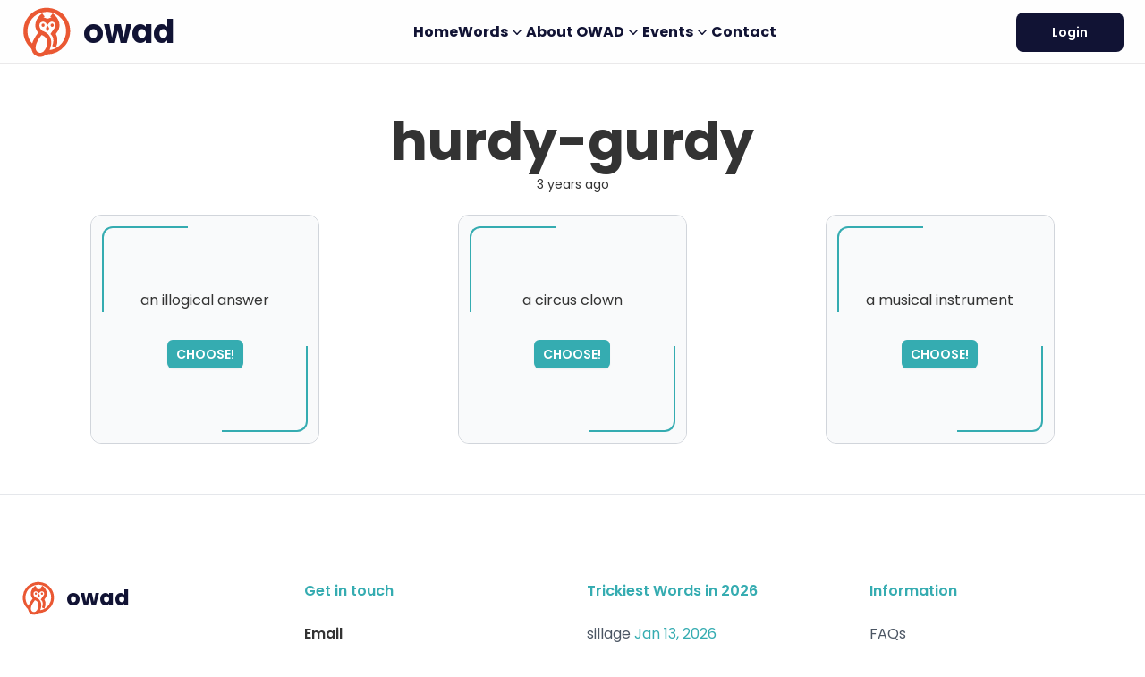

--- FILE ---
content_type: text/html; charset=UTF-8
request_url: https://owad.de/quiz/hurdy-gurdy
body_size: 5592
content:
<!DOCTYPE html>
<html lang="en">

<head>
  <meta charset="utf-8">
  <meta name="csrf-token" content="dNXnF2sainR6FegceSHz7u00vPCKguTwui4r0oQU">
  <meta name="viewport" content="width=device-width, initial-scale=1">
  <meta name="algolia-public" content="c5dc135bcbe88640513cd389567f417b">
  <meta name="algolia-app" content="SOQEEUWWRU">
  <title>OWAD - One Word A Day</title>
<meta name="description" content="Build your wordpower with Paul Smith">
<meta property="og:title" content="OWAD - One Word A Day">
<meta property="og:description" content="Build your wordpower with Paul Smith">
<meta property="og:url" content="https://owad.de/quiz/hurdy-gurdy">


<script type="application/ld+json">{"@context":"https://schema.org","@type":"WebPage","name":"OWAD - One Word A Day","description":"Build your wordpower with Paul Smith","url":"https://owad.de/quiz/hurdy-gurdy"}</script>
  <link rel="shortcut icon" type="image/x-icon" href="/img/icon/favicon.ico">
<link rel="icon" type="image/x-icon" href="/img/icon/favicon.ico">
<link rel="icon" type="image/gif" href="/img/icon/favicon.gif">
<link rel="icon" type="image/png" href="/img/icon/favicon.png">
<link rel="apple-touch-icon" href="/img/icon/apple-touch-icon.png">
<link rel="apple-touch-icon" href="/img/icon/apple-touch-icon-57x57.png" sizes="57x57">
<link rel="apple-touch-icon" href="/img/icon/apple-touch-icon-60x60.png" sizes="60x60">
<link rel="apple-touch-icon" href="/img/icon/apple-touch-icon-72x72.png" sizes="72x72">
<link rel="apple-touch-icon" href="/img/icon/apple-touch-icon-76x76.png" sizes="76x76">
<link rel="apple-touch-icon" href="/img/icon/apple-touch-icon-114x114.png" sizes="114x114">
<link rel="apple-touch-icon" href="/img/icon/apple-touch-icon-120x120.png" sizes="120x120">
<link rel="apple-touch-icon" href="/img/icon/apple-touch-icon-128x128.png" sizes="128x128">
<link rel="apple-touch-icon" href="/img/icon/apple-touch-icon-144x144.png" sizes="144x144">
<link rel="apple-touch-icon" href="/img/icon/apple-touch-icon-152x152.png" sizes="152x152">
<link rel="apple-touch-icon" href="/img/icon/apple-touch-icon-180x180.png" sizes="180x180">
<link rel="apple-touch-icon" href="/img/icon/apple-touch-icon-precomposed.png">
<link rel="icon" type="image/png" href="/img/icon/favicon-16x16.png" sizes="16x16">
<link rel="icon" type="image/png" href="/img/icon/favicon-32x32.png" sizes="32x32">
<link rel="icon" type="image/png" href="/img/icon/favicon-96x96.png" sizes="96x96">
<link rel="icon" type="image/png" href="/img/icon/favicon-160x160.png" sizes="160x160">
<link rel="icon" type="image/png" href="/img/icon/favicon-192x192.png" sizes="192x192">
<link rel="icon" type="image/png" href="/img/icon/favicon-196x196.png" sizes="196x196">  <script async defer data-website-id="db3099a6-3096-4167-a25e-bb3535689701"
    src="https://umami.n11r.net/umami.js"></script>
  <link rel="preload" as="style" href="https://owad.de/build/assets/app--9y2vyz5.css" /><link rel="modulepreload" href="https://owad.de/build/assets/app-DNmsY5IO.js" /><link rel="stylesheet" href="https://owad.de/build/assets/app--9y2vyz5.css" /><script type="module" src="https://owad.de/build/assets/app-DNmsY5IO.js"></script>  </head>

<body>
  <div class="min-h-screen flex flex-col">
    <header class="bg-white-100 border-b border-black-10 h-[72px] sticky top-0 z-max">
  <div class="container mx-auto flex items-center justify-between h-full">
    <a href="/" class="flex items-center">
      <span class="h-12 sm:h-15 flex text-owad-orange shrink-0 ">
        <svg xmlns="http://www.w3.org/2000/svg" viewBox="0 0 288 304" class="h-full w-auto">
  <path fill="currentColor" d="M260.3 206.31q-6.05 12.03-14.63 22.25-40.04 47.73-101.9 49.13c-2.01.04-4 .9-5.54 2.17q-13.61 11.25-29.59 11.87-10.27.4-19.59-3.08c-14.14-5.28-27.43-18.21-30.36-33.26q-1.5-7.71-5.32-12.07-4.49-5.12-9.06-10.04c-24.72-26.63-36.04-62.7-33.03-98.75q3.25-39.14 27.12-70.12c19.77-25.65 49.65-43.19 81.37-48.7q7.19-1.25 14.45-1.92 7.82-.73 15.19-.15 28.61 2.27 53.19 13.94 10.28 4.89 23.01 14.77c15.41 11.96 28.53 29.85 36.71 46.75 18.08 37.35 16.57 80.31-2.02 117.21Zm-66 33.19q-.19.42-.61.23l-20.03-9.13a.37.37 0 0 1-.19-.49q5.58-13.14 6.73-29.2c1.11-15.34-5.02-28.47-16.47-38.42a.61.61 0 0 1-.1-.81q10.5-15.27 22.72-33.03 3.38-4.9 4.56-8.79c2.79-9.21.24-20.89-9.35-25.19-10.33-4.64-20.53-1.72-27.26 7q-3.31 4.29-7.11 8.79a.48.48 0 0 1-.73-.01q-3.46-4.28-7.54-9.3c-7.22-8.9-17.03-10.93-27.44-6.1-6.09 2.83-9.36 8.77-9.93 15.37-.89 10.25 2.86 18.54 8.68 26.64 3.03 4.21 6.52 6.81 11.29 8.53q11.82 4.25 20.79 10.62c24.15 17.13 30.52 50.08 22.61 77.51q-2.52 8.71-6.08 18.63-.25.69.49.61c29.45-3.5 56.7-21.5 73.13-45.29q19.36-28.03 19.37-63.02c.02-56.27-44.05-102.94-99.8-107.55q-35.14-2.9-64.37 14.47-34.84 20.72-48.41 60.17c-11.77 34.23-4.6 76.55 20.54 103.58q.48.51.69-.15c6.92-21.49 18.76-41.31 33.55-59.97q.33-.42.02-.86-2.19-3.08-4.34-6.06-16.22-22.57-9.84-49.95c5.2-22.31 18.72-39.41 36.73-53.18a.33.33 0 0 1 .47.06l13.28 17.67q.34.46-.09.83l-5.41 4.66a.37.37 0 0 0 .17.64c4.69.82 9.57 1.83 13.78 4.05q8.09 4.28 15.83.08c4.24-2.31 9.13-3.37 13.84-4.18a.31.31 0 0 0 .15-.54l-5.52-4.68q-.47-.39-.1-.89l13.15-17.49a.45.45 0 0 1 .63-.09c17.05 12.84 29.36 28.53 35.72 48.93q6.15 19.71-.88 38.57c-3.49 9.37-10.28 18.54-16.28 26.97q-1.44 2.03-.37 4.06 6.1 11.57 7.63 22.57 3.73 26.71-8.3 53.13ZM85.02 215.11q-3.95 9.82-5.2 21.41-.98 9.07 2.45 16.64c6.25 13.81 22.56 19.76 36.3 12q3.49-1.97 5.75-4.15c12.92-12.47 19.44-29.86 20.59-47.54q.82-12.6-4.25-23.92-6.22-13.9-23.01-20.61c-1.76-.7-3.85-1.19-5.26.53-11.56 14.13-20.67 28.98-27.37 45.64Z"/>
  <ellipse fill="currentColor" rx="9.42" ry="8.9" transform="rotate(84.5 -.793 123.254)"/>
  <ellipse fill="currentColor" rx="9.43" ry="8.9" transform="rotate(84.9 25.37 150.882)"/>
  <path fill="currentColor" d="M156.04 131.08c-2.58 5.53-4.87 10.74-8.68 15.64a.37.36-45.9 0 1-.57.01c-6.38-7.72-11.54-15.54-5.42-25.28q2.18-3.47 4.98-7.29.4-.54.85-.03c3.87 4.43 6.53 10.19 8.87 15.99q.2.49-.03.96Z"/>
</svg>
      </span>
      <span class="text-owad-blue text-3xl sm:text-4xl font-bold ml-1 sm:ml-3">owad</span>
    </a>
    <ul class="items-center gap-4 hidden lg:flex">
                        <li>
            <a href="https://owad.de"
              target="_self"
                            class="text-base font-bold text-owad-blue"
              >
              Home
            </a>
          </li>
                                              <li class="relative" x-data="{ open: false }" @click.away="open = false">
            <button type="button" class="inline-flex items-center gap-x-1 text-base font-bold text-owad-blue" @click="open = !open">
              <span>Words</span>
              <svg class="h-5 w-5" :class="{ 'rotate-180': open }" viewBox="0 0 20 20"
                fill="currentColor" aria-hidden="true">
                <path fill-rule="evenodd"
                  d="M5.23 7.21a.75.75 0 011.06.02L10 11.168l3.71-3.938a.75.75 0 111.08 1.04l-4.25 4.5a.75.75 0 01-1.08 0l-4.25-4.5a.75.75 0 01.02-1.06z"
                  clip-rule="evenodd"></path>
              </svg>
            </button>
            <div x-cloak x-transition:enter="transition ease-out duration-200"
              x-transition:enter-start="opacity-0 translate-y-1"
              x-transition:enter-end="opacity-100 translate-y-0"
              x-transition:leave="transition ease-in duration-150"
              x-transition:leave-start="opacity-100 translate-y-0"
              x-transition:leave-end="opacity-0 translate-y-1"
              x-description="Flyout menu, show/hide based on flyout menu state."
              class="absolute left-1/2 mt-5  w-screen max-w-min -translate-x-1/2 px-4"
              :class="{ flex: open, hidden: !open }" x-ref="panel">
              <div
                class="min-w-60 shrink rounded-xl bg-white p-4 text-base shadow-lg ring-1 ring-gray-900/5">
                                  <a href="https://owad.de/last-words"
                    target="_self"
                                        class="block p-2 whitespace-nowrap text-owad-blue">
                    Last 5 Words
                  </a>
                                  <a href="https://owad.de/review-words"
                    target="_self"
                                        class="block p-2 whitespace-nowrap text-owad-blue">
                    Memory Challenge
                  </a>
                                  <a href="https://owad.de/word-archive"
                    target="_self"
                                        class="block p-2 whitespace-nowrap text-owad-blue">
                    OWAD Archive
                  </a>
                                  <a href="https://owad.de/randomQuiz"
                    target="_self"
                                        class="block p-2 whitespace-nowrap text-owad-blue">
                    Random Quiz
                  </a>
                                  <a href="https://owad.de/english-iq"
                    target="_self"
                                        class="block p-2 whitespace-nowrap text-owad-blue">
                    Check your English IQ
                  </a>
                              </div>
            </div>
          </li>
                                              <li class="relative" x-data="{ open: false }" @click.away="open = false">
            <button type="button" class="inline-flex items-center gap-x-1 text-base font-bold text-owad-blue" @click="open = !open">
              <span>About OWAD</span>
              <svg class="h-5 w-5" :class="{ 'rotate-180': open }" viewBox="0 0 20 20"
                fill="currentColor" aria-hidden="true">
                <path fill-rule="evenodd"
                  d="M5.23 7.21a.75.75 0 011.06.02L10 11.168l3.71-3.938a.75.75 0 111.08 1.04l-4.25 4.5a.75.75 0 01-1.08 0l-4.25-4.5a.75.75 0 01.02-1.06z"
                  clip-rule="evenodd"></path>
              </svg>
            </button>
            <div x-cloak x-transition:enter="transition ease-out duration-200"
              x-transition:enter-start="opacity-0 translate-y-1"
              x-transition:enter-end="opacity-100 translate-y-0"
              x-transition:leave="transition ease-in duration-150"
              x-transition:leave-start="opacity-100 translate-y-0"
              x-transition:leave-end="opacity-0 translate-y-1"
              x-description="Flyout menu, show/hide based on flyout menu state."
              class="absolute left-1/2 mt-5  w-screen max-w-min -translate-x-1/2 px-4"
              :class="{ flex: open, hidden: !open }" x-ref="panel">
              <div
                class="min-w-60 shrink rounded-xl bg-white p-4 text-base shadow-lg ring-1 ring-gray-900/5">
                                  <a href="https://owad.de/team"
                    target="_self"
                                        class="block p-2 whitespace-nowrap text-owad-blue">
                    Team
                  </a>
                                  <a href="/#faq"
                    target="_self"
                    target="_blank"                    class="block p-2 whitespace-nowrap text-owad-blue">
                    FAQs
                  </a>
                                  <a href="https://owad.de/articles"
                    target="_self"
                                        class="block p-2 whitespace-nowrap text-owad-blue">
                    Articles
                  </a>
                                  <a href="https://owad.de/research"
                    target="_self"
                                        class="block p-2 whitespace-nowrap text-owad-blue">
                    Research
                  </a>
                                  <a href="https://donorbox.org/please-help-to-keep-owad-alive-2"
                    target="_self"
                    target="_blank"                    class="block p-2 whitespace-nowrap text-owad-blue">
                    Help Keep OWAD Alive
                  </a>
                              </div>
            </div>
          </li>
                                              <li class="relative" x-data="{ open: false }" @click.away="open = false">
            <button type="button" class="inline-flex items-center gap-x-1 text-base font-bold text-owad-blue" @click="open = !open">
              <span>Events</span>
              <svg class="h-5 w-5" :class="{ 'rotate-180': open }" viewBox="0 0 20 20"
                fill="currentColor" aria-hidden="true">
                <path fill-rule="evenodd"
                  d="M5.23 7.21a.75.75 0 011.06.02L10 11.168l3.71-3.938a.75.75 0 111.08 1.04l-4.25 4.5a.75.75 0 01-1.08 0l-4.25-4.5a.75.75 0 01.02-1.06z"
                  clip-rule="evenodd"></path>
              </svg>
            </button>
            <div x-cloak x-transition:enter="transition ease-out duration-200"
              x-transition:enter-start="opacity-0 translate-y-1"
              x-transition:enter-end="opacity-100 translate-y-0"
              x-transition:leave="transition ease-in duration-150"
              x-transition:leave-start="opacity-100 translate-y-0"
              x-transition:leave-end="opacity-0 translate-y-1"
              x-description="Flyout menu, show/hide based on flyout menu state."
              class="absolute left-1/2 mt-5  w-screen max-w-min -translate-x-1/2 px-4"
              :class="{ flex: open, hidden: !open }" x-ref="panel">
              <div
                class="min-w-60 shrink rounded-xl bg-white p-4 text-base shadow-lg ring-1 ring-gray-900/5">
                                  <a href="https://owad.de/intelligent-english"
                    target="_self"
                                        class="block p-2 whitespace-nowrap text-owad-blue">
                    1- day &quot;Intelligent English&quot; seminar
                  </a>
                              </div>
            </div>
          </li>
                                              <li>
            <a href="https://owad.de/contact"
              target="_self"
                            class="text-base font-bold text-owad-blue"
              >
              Contact
            </a>
          </li>
                                </ul>
    <div class="flex items-center gap-6">
      </button>
              <a href="https://owad.de/login"
          class="bg-owad-blue text-white text-xs sm:text-sm px-4 py-3 rounded-lg text-center font-semibold w-[100px] sm:w-[120px]">
          Login
        </a>
            <button type="button" class="-mx-3 p-3 lg:hidden" x-data
        @click="$store.mobileMenu.open($store.mobileMenu)">
        <svg class="h-6 w-6 text-gray-900" viewBox="0 0 20 20" fill="currentColor"
          aria-hidden="true">
          <path fill-rule="evenodd"
            d="M2 4.75A.75.75 0 012.75 4h14.5a.75.75 0 010 1.5H2.75A.75.75 0 012 4.75zM2 10a.75.75 0 01.75-.75h14.5a.75.75 0 010 1.5H2.75A.75.75 0 012 10zm0 5.25a.75.75 0 01.75-.75h14.5a.75.75 0 010 1.5H2.75a.75.75 0 01-.75-.75z"
            clip-rule="evenodd"></path>
        </svg>
    </div>
  </div>
</header>

<aside
  class="fixed px-4 right-0 top-0 bottom-0 w-full max-w-80 bg-white z-max overflow-y-auto overflow-x-hidden flex-col border-l border-gray-900/10 gap-6"
  x-cloak :class="{ 'max-lg:flex': $store.mobileMenu.show, hidden: !$store.mobileMenu.show }"
  x-data>
  <div class="flex items-center justify-end gap-6 h-[72px]">
    <button type="button" class="-mx-3 p-3" @click="$store.mobileMenu.close()">
      <svg xmlns="http://www.w3.org/2000/svg" fill="none" viewBox="0 0 24 24" stroke-width="1.5"
        stroke="currentColor" aria-hidden="true" class="h-6 w-6 text-gray-900">
        <path stroke-linecap="round" stroke-linejoin="round" d="M6 18L18 6M6 6l12 12"></path>
      </svg>
    </button>
  </div>
  <nav class="flex flex-1 flex-col">
    <ul class="flex flex-1 flex-col gap-y-1">
                        <li>
            <a href="https://owad.de"
              target="_self" class="block rounded-md py-2 pr-2 pl-10 text-sm leading-6 font-semibold text-owad-blue">
              Home
            </a>
          </li>
                                <li x-data="{ open: false }">
            <div>
              <button type="button" class="flex items-center w-full text-left rounded-md p-2 gap-x-3 text-sm leading-6 font-semibold text-owad-blue" @click="open = !open">
                <svg class="text-gray-400 h-5 w-5 shrink-0" :class="{ 'rotate-90': open }"
                  viewBox="0 0 20 20" fill="currentColor">
                  <path fill-rule="evenodd"
                    d="M7.21 14.77a.75.75 0 01.02-1.06L11.168 10 7.23 6.29a.75.75 0 111.04-1.08l4.5 4.25a.75.75 0 010 1.08l-4.5 4.25a.75.75 0 01-1.06-.02z"
                    clip-rule="evenodd"></path>
                </svg>
                Words
              </button>
              <ul class="mt-1 px-2" x-show="open">
                                  <li>
                    <a href="https://owad.de/last-words"
                      target="_self" class="block rounded-md py-2 pr-2 pl-9 text-sm leading- text-owad-blue">
                      Last 5 Words
                    </a>
                  </li>
                                  <li>
                    <a href="https://owad.de/review-words"
                      target="_self" class="block rounded-md py-2 pr-2 pl-9 text-sm leading- text-owad-blue">
                      Memory Challenge
                    </a>
                  </li>
                                  <li>
                    <a href="https://owad.de/word-archive"
                      target="_self" class="block rounded-md py-2 pr-2 pl-9 text-sm leading- text-owad-blue">
                      OWAD Archive
                    </a>
                  </li>
                                  <li>
                    <a href="https://owad.de/randomQuiz"
                      target="_self" class="block rounded-md py-2 pr-2 pl-9 text-sm leading- text-owad-blue">
                      Random Quiz
                    </a>
                  </li>
                                  <li>
                    <a href="https://owad.de/english-iq"
                      target="_self" class="block rounded-md py-2 pr-2 pl-9 text-sm leading- text-owad-blue">
                      Check your English IQ
                    </a>
                  </li>
                              </ul>
            </div>
          </li>
                                <li x-data="{ open: false }">
            <div>
              <button type="button" class="flex items-center w-full text-left rounded-md p-2 gap-x-3 text-sm leading-6 font-semibold text-owad-blue" @click="open = !open">
                <svg class="text-gray-400 h-5 w-5 shrink-0" :class="{ 'rotate-90': open }"
                  viewBox="0 0 20 20" fill="currentColor">
                  <path fill-rule="evenodd"
                    d="M7.21 14.77a.75.75 0 01.02-1.06L11.168 10 7.23 6.29a.75.75 0 111.04-1.08l4.5 4.25a.75.75 0 010 1.08l-4.5 4.25a.75.75 0 01-1.06-.02z"
                    clip-rule="evenodd"></path>
                </svg>
                About OWAD
              </button>
              <ul class="mt-1 px-2" x-show="open">
                                  <li>
                    <a href="https://owad.de/team"
                      target="_self" class="block rounded-md py-2 pr-2 pl-9 text-sm leading- text-owad-blue">
                      Team
                    </a>
                  </li>
                                  <li>
                    <a href="/#faq"
                      target="_self" class="block rounded-md py-2 pr-2 pl-9 text-sm leading- text-owad-blue">
                      FAQs
                    </a>
                  </li>
                                  <li>
                    <a href="https://owad.de/articles"
                      target="_self" class="block rounded-md py-2 pr-2 pl-9 text-sm leading- text-owad-blue">
                      Articles
                    </a>
                  </li>
                                  <li>
                    <a href="https://owad.de/research"
                      target="_self" class="block rounded-md py-2 pr-2 pl-9 text-sm leading- text-owad-blue">
                      Research
                    </a>
                  </li>
                                  <li>
                    <a href="https://donorbox.org/please-help-to-keep-owad-alive-2"
                      target="_self" class="block rounded-md py-2 pr-2 pl-9 text-sm leading- text-owad-blue">
                      Help Keep OWAD Alive
                    </a>
                  </li>
                              </ul>
            </div>
          </li>
                                <li x-data="{ open: false }">
            <div>
              <button type="button" class="flex items-center w-full text-left rounded-md p-2 gap-x-3 text-sm leading-6 font-semibold text-owad-blue" @click="open = !open">
                <svg class="text-gray-400 h-5 w-5 shrink-0" :class="{ 'rotate-90': open }"
                  viewBox="0 0 20 20" fill="currentColor">
                  <path fill-rule="evenodd"
                    d="M7.21 14.77a.75.75 0 01.02-1.06L11.168 10 7.23 6.29a.75.75 0 111.04-1.08l4.5 4.25a.75.75 0 010 1.08l-4.5 4.25a.75.75 0 01-1.06-.02z"
                    clip-rule="evenodd"></path>
                </svg>
                Events
              </button>
              <ul class="mt-1 px-2" x-show="open">
                                  <li>
                    <a href="https://owad.de/intelligent-english"
                      target="_self" class="block rounded-md py-2 pr-2 pl-9 text-sm leading- text-owad-blue">
                      1- day &quot;Intelligent English&quot; seminar
                    </a>
                  </li>
                              </ul>
            </div>
          </li>
                                <li>
            <a href="https://owad.de/contact"
              target="_self" class="block rounded-md py-2 pr-2 pl-10 text-sm leading-6 font-semibold text-owad-blue">
              Contact
            </a>
          </li>
                  </ul>
  </nav>
</aside>

          <div class="flex-1">
        
  <section class="container my-10 lg:my-14">
    <div>
  <div class="flex flex-col items-center text-center mb-6">
    <h4 class="text-4xl lg:text-6xl font-bold">hurdy-gurdy</h4>
          <p class="text-sm mt-2">3 years ago</p>
      </div>
  <div class="flex flex-col sm:flex-row gap-6" x-data="quiz(4666)">
          <div class="size-64 mx-auto relative card" :class="{flipped: flipped}" style="perspective: 800px;" x-data="card(0)">
      <a href="https://owad.de/word/hurdy-gurdy"
      class="block rounded-xl size-full relative border border-gray-300 wrong group transition-transform duration-1000"
      @click="flip($event, 0)" style="transform-style:preserve-3d;"
      :style="{ transform: flipped ? 'rotateY(180deg)' : null }">
      <div
        class="size-full absolute inset-0 flex flex-col items-center justify-center bg-gray-50 cursor-pointer rounded-xl"
        style="backface-visibility: hidden;">
        <span class="absolute left-3 top-3 size-24 border-l-2 border-t-2 rounded-tl-xl border-owad-teal"></span>
        <span class="absolute right-3 bottom-3 size-24 border-r-2 border-b-2 rounded-br-xl border-owad-teal"></span>
        <p class="px-7 mb-8 text-center">an illogical answer</p>
        <span
          class="rounded-md bg-owad-teal px-2.5 py-1.5 text-sm font-semibold text-white shadow-sm group-hover:bg-owad-teal focus-visible:outline focus-visible:outline-2 focus-visible:outline-offset-2 focus-visible:outline-owad-teal">CHOOSE!</span>
      </div>
      <div
        class="size-full absolute inset-0 flex flex-col items-center justify-center bg-owad-teal text-white rounded-xl"
        style="transform: rotateY(180deg);backface-visibility: hidden;">
        <img class="w-12" src="https://owad.de/new-assets/img/thinking-face.svg" />
        <p class="p-4 text-center">
          <span class="text-2xl">SORRY</span>,<br>please try again...
        </p>
      </div>
    </a>
  </div>
          <div class="size-64 mx-auto relative card" :class="{flipped: flipped}" style="perspective: 800px;" x-data="card(0)">
      <a href="https://owad.de/word/hurdy-gurdy"
      class="block rounded-xl size-full relative border border-gray-300 wrong group transition-transform duration-1000"
      @click="flip($event, 0)" style="transform-style:preserve-3d;"
      :style="{ transform: flipped ? 'rotateY(180deg)' : null }">
      <div
        class="size-full absolute inset-0 flex flex-col items-center justify-center bg-gray-50 cursor-pointer rounded-xl"
        style="backface-visibility: hidden;">
        <span class="absolute left-3 top-3 size-24 border-l-2 border-t-2 rounded-tl-xl border-owad-teal"></span>
        <span class="absolute right-3 bottom-3 size-24 border-r-2 border-b-2 rounded-br-xl border-owad-teal"></span>
        <p class="px-7 mb-8 text-center">a circus clown</p>
        <span
          class="rounded-md bg-owad-teal px-2.5 py-1.5 text-sm font-semibold text-white shadow-sm group-hover:bg-owad-teal focus-visible:outline focus-visible:outline-2 focus-visible:outline-offset-2 focus-visible:outline-owad-teal">CHOOSE!</span>
      </div>
      <div
        class="size-full absolute inset-0 flex flex-col items-center justify-center bg-owad-teal text-white rounded-xl"
        style="transform: rotateY(180deg);backface-visibility: hidden;">
        <img class="w-12" src="https://owad.de/new-assets/img/thinking-face.svg" />
        <p class="p-4 text-center">
          <span class="text-2xl">SORRY</span>,<br>please try again...
        </p>
      </div>
    </a>
  </div>
          <div class="size-64 mx-auto relative card" :class="{flipped: flipped}" style="perspective: 800px;" x-data="card(0)">
      <a href="https://owad.de/word/hurdy-gurdy"
      class="block rounded-xl size-full relative border border-gray-300 currect group transition-transform duration-1000"
      style="transform-style:preserve-3d;">
      <div
        class="size-full absolute inset-0 flex flex-col items-center justify-center bg-gray-50 cursor-pointer rounded-xl"
        style="backface-visibility: hidden;">
        <span class="absolute left-3 top-3 size-24 border-l-2 border-t-2 rounded-tl-xl border-owad-teal"></span>
        <span class="absolute right-3 bottom-3 size-24 border-r-2 border-b-2 rounded-br-xl border-owad-teal"></span>
        <p class="px-7 mb-8 text-center">a musical instrument</p>
        <span
          class="rounded-md bg-owad-teal px-2.5 py-1.5 text-sm font-semibold text-white shadow-sm group-hover:bg-owad-teal focus-visible:outline focus-visible:outline-2 focus-visible:outline-offset-2 focus-visible:outline-owad-teal">CHOOSE!</span>
      </div>
    </a>
  </div>
      </div>
</div>
  </section>

      </div>
    
    <footer class="bg-white border-t border-gray-200">
  <div class="container pb-8 pt-16 sm:pt-20 lg:pt-24">
    <div class="grid grid-cols-1 sm:grid-cols-2 lg:grid-cols-4 gap-8">
      <div>
        <a href="/" class="flex items-center">
          <span class="h-8 sm:h-10 flex text-owad-orange shrink-0 ">
            <svg xmlns="http://www.w3.org/2000/svg" viewBox="0 0 288 304" class="h-full w-auto">
  <path fill="currentColor" d="M260.3 206.31q-6.05 12.03-14.63 22.25-40.04 47.73-101.9 49.13c-2.01.04-4 .9-5.54 2.17q-13.61 11.25-29.59 11.87-10.27.4-19.59-3.08c-14.14-5.28-27.43-18.21-30.36-33.26q-1.5-7.71-5.32-12.07-4.49-5.12-9.06-10.04c-24.72-26.63-36.04-62.7-33.03-98.75q3.25-39.14 27.12-70.12c19.77-25.65 49.65-43.19 81.37-48.7q7.19-1.25 14.45-1.92 7.82-.73 15.19-.15 28.61 2.27 53.19 13.94 10.28 4.89 23.01 14.77c15.41 11.96 28.53 29.85 36.71 46.75 18.08 37.35 16.57 80.31-2.02 117.21Zm-66 33.19q-.19.42-.61.23l-20.03-9.13a.37.37 0 0 1-.19-.49q5.58-13.14 6.73-29.2c1.11-15.34-5.02-28.47-16.47-38.42a.61.61 0 0 1-.1-.81q10.5-15.27 22.72-33.03 3.38-4.9 4.56-8.79c2.79-9.21.24-20.89-9.35-25.19-10.33-4.64-20.53-1.72-27.26 7q-3.31 4.29-7.11 8.79a.48.48 0 0 1-.73-.01q-3.46-4.28-7.54-9.3c-7.22-8.9-17.03-10.93-27.44-6.1-6.09 2.83-9.36 8.77-9.93 15.37-.89 10.25 2.86 18.54 8.68 26.64 3.03 4.21 6.52 6.81 11.29 8.53q11.82 4.25 20.79 10.62c24.15 17.13 30.52 50.08 22.61 77.51q-2.52 8.71-6.08 18.63-.25.69.49.61c29.45-3.5 56.7-21.5 73.13-45.29q19.36-28.03 19.37-63.02c.02-56.27-44.05-102.94-99.8-107.55q-35.14-2.9-64.37 14.47-34.84 20.72-48.41 60.17c-11.77 34.23-4.6 76.55 20.54 103.58q.48.51.69-.15c6.92-21.49 18.76-41.31 33.55-59.97q.33-.42.02-.86-2.19-3.08-4.34-6.06-16.22-22.57-9.84-49.95c5.2-22.31 18.72-39.41 36.73-53.18a.33.33 0 0 1 .47.06l13.28 17.67q.34.46-.09.83l-5.41 4.66a.37.37 0 0 0 .17.64c4.69.82 9.57 1.83 13.78 4.05q8.09 4.28 15.83.08c4.24-2.31 9.13-3.37 13.84-4.18a.31.31 0 0 0 .15-.54l-5.52-4.68q-.47-.39-.1-.89l13.15-17.49a.45.45 0 0 1 .63-.09c17.05 12.84 29.36 28.53 35.72 48.93q6.15 19.71-.88 38.57c-3.49 9.37-10.28 18.54-16.28 26.97q-1.44 2.03-.37 4.06 6.1 11.57 7.63 22.57 3.73 26.71-8.3 53.13ZM85.02 215.11q-3.95 9.82-5.2 21.41-.98 9.07 2.45 16.64c6.25 13.81 22.56 19.76 36.3 12q3.49-1.97 5.75-4.15c12.92-12.47 19.44-29.86 20.59-47.54q.82-12.6-4.25-23.92-6.22-13.9-23.01-20.61c-1.76-.7-3.85-1.19-5.26.53-11.56 14.13-20.67 28.98-27.37 45.64Z"/>
  <ellipse fill="currentColor" rx="9.42" ry="8.9" transform="rotate(84.5 -.793 123.254)"/>
  <ellipse fill="currentColor" rx="9.43" ry="8.9" transform="rotate(84.9 25.37 150.882)"/>
  <path fill="currentColor" d="M156.04 131.08c-2.58 5.53-4.87 10.74-8.68 15.64a.37.36-45.9 0 1-.57.01c-6.38-7.72-11.54-15.54-5.42-25.28q2.18-3.47 4.98-7.29.4-.54.85-.03c3.87 4.43 6.53 10.19 8.87 15.99q.2.49-.03.96Z"/>
</svg>
          </span>
          <span class="text-owad-blue text-xl sm:text-2xl font-bold ml-1 sm:ml-3">owad</span>
        </a>
      </div>
      <div>
        <h3 class="text-base font-semibold leading-6 text-owad-teal">Get in touch</h3>
        <ul role="list" class="mt-6 space-y-4 links">
          <li>
            <p class="font-semibold">Email</p>
            <ul>
              <li>Support Email: <a
                  href="mailto:support@owad.de">support@owad.de</a>
              </li>
              <li>Direct Mail: <a
                  href="mailto:paul@owad.de">paul@owad.de</a></li>
            </ul>
          </li>
          <li>
            <p class="font-semibold">Phone</p>
            <ul>
              <li>Telephone: <a href="tel:0049 8266 1071">0049 8266 1071</a></li>
              <li>Telefax: <a href="tel:0049 8266 618">0049 8266 618</a></li>
            </ul>
          </li>
        </ul>
      </div>
      <div>
                  <h3 class="text-base font-semibold leading-6 text-owad-teal">
            Trickiest Words in 2026
          </h3>
          <ul role="list" class="mt-6 space-y-4">
                          <li>
                <a class="text-base leading-6 text-gray-600 hover:text-gray-900"
                  href="https://owad.de/quiz/sillage">sillage</a>
                <span class="text-owad-teal">Jan 13, 2026</span>
              </li>
                          <li>
                <a class="text-base leading-6 text-gray-600 hover:text-gray-900"
                  href="https://owad.de/quiz/ineluctable">ineluctable</a>
                <span class="text-owad-teal">Jan 14, 2026</span>
              </li>
                          <li>
                <a class="text-base leading-6 text-gray-600 hover:text-gray-900"
                  href="https://owad.de/quiz/ailurophile">ailurophile</a>
                <span class="text-owad-teal">Jan 12, 2026</span>
              </li>
                          <li>
                <a class="text-base leading-6 text-gray-600 hover:text-gray-900"
                  href="https://owad.de/quiz/twisties">twisties</a>
                <span class="text-owad-teal">Jan 16, 2026</span>
              </li>
                          <li>
                <a class="text-base leading-6 text-gray-600 hover:text-gray-900"
                  href="https://owad.de/quiz/preprandial">preprandial</a>
                <span class="text-owad-teal">Jan 15, 2026</span>
              </li>
                      </ul>
              </div>
      <div>
        <h3 class="text-base font-semibold leading-6 text-owad-teal">Information</h3>
        <ul role="list" class="mt-6 space-y-4">
          <li>
            <a href="https://owad.de/#faq"
              class="text-base leading-6 text-gray-600 hover:text-gray-900">FAQs</a>
          </li>
          <li>
            <a href="https://owad.de/last-words"
              class="text-base leading-6 text-gray-600 hover:text-gray-900">
              Sample Quizzes
            </a>
          </li>
          <li>
            <a href="https://owad.de/recommend-owad"
              class="text-base leading-6 text-gray-600 hover:text-gray-900">Recommend OWAD</a>
          </li>
          <li>
            <a href="https://owad.de/contact"
              class="text-base leading-6 text-gray-600 hover:text-gray-900">Contact & Help</a>
          </li>
          <li>
            <a href="#" class="text-base leading-6 text-gray-600 hover:text-gray-900">
              Terms & Conditions
            </a>
          </li>
          <li>
            <a href="https://owad.de/privacy"
              class="text-base leading-6 text-gray-600 hover:text-gray-900">Privacy Statement</a>
          </li>
          <li>
            <a href="https://owad.de/imprint"
              class="text-base leading-6 text-gray-600 hover:text-gray-900">Imprint</a>
          </li>
        </ul>
      </div>

    </div>
    <div class="mt-8 border-t border-gray-900/10 pt-8 text-sm leading-5 text-gray-500 text-center">
      Copyright © 2000-2026 Paul Smith & Helga Smith - All Rights Reserved
    </div>
  </div>
</footer>
  </div>
  </body>

</html>
